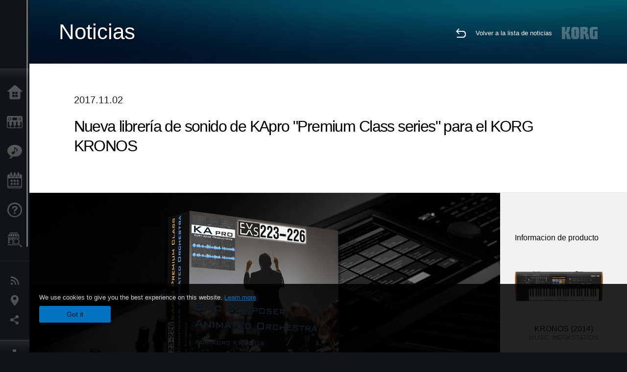

--- FILE ---
content_type: text/html; charset=UTF-8
request_url: https://www.korg.com/cl/news/2017/1102/
body_size: 76522
content:
<!DOCTYPE html>
<html lang="es">
<head>
	<meta charset="UTF-8">
	<meta name="author" content="author">
	<meta name="description" content="Nueva librería de sonido de KApro "Premium Class series" para el KORG KRONOS">
	<meta name="keywords" content="korg, kronos, sound libraries, new release, new title, KApro, librería, sonido">
<!-- www.korg.com -->
<meta property="og:title" content="Noticias | Nueva librería de sonido de KApro "Premium Class series" para el KORG KRONOS | KORG (Chile)">
<meta property="og:type" content="website">
<meta property="og:url" content="https://www.korg.com/cl/news/2017/1102/">
<meta property="og:image" content="https://cdn.korg.com/cl/news/upload/14ca2340c20170c2b9e9f0ab5a37a55d.jpg">
<meta property="og:description" content="Nueva librería de sonido de KApro "Premium Class series" para el KORG KRONOS">
<meta property="og:site_name" content="KORG Global">
<meta property="fb:app_id" content="630166093696342">
<meta name="google-site-verification" content="T_481Q4EWokHo_Ds1_c2evx3fsM5NpsZeaDNIo0jTNs" />
<link rel="alternate" hreflang="ja-jp" href="https://www.korg.com/jp/news/2017/1102/" />
<link rel="alternate" hreflang="en-us" href="https://www.korg.com/us/news/2017/1102/" />
<link rel="alternate" hreflang="en-gb" href="https://www.korg.com/uk/news/2017/1102/" />
<link rel="alternate" hreflang="en-au" href="https://www.korg.com/au/news/2017/1102/" />
<link rel="alternate" hreflang="fr-fr" href="https://www.korg.com/fr/news/2017/1102/" />
<link rel="alternate" hreflang="fr-ca" href="https://www.korg.com/cafr/news/2017/1102/" />
<link rel="alternate" hreflang="de-de" href="https://www.korg.com/de/news/2017/1102/" />
<link rel="alternate" hreflang="de-at" href="https://www.korg.com/de/news/2017/1102/" />
<link rel="alternate" hreflang="de-ch" href="https://www.korg.com/de/news/2017/1102/" />
<link rel="alternate" hreflang="es-es" href="https://www.korg.com/es/news/2017/1102/" />
<link rel="alternate" hreflang="it-it" href="https://www.korg.com/it/news/2017/1102/" />
<link rel="alternate" hreflang="tr-tr" href="https://www.korg.com/tr/news/2017/1102/" />
<link rel="alternate" hreflang="en-ar" href="https://www.korg.com/meen/news/2017/1102/" />
<link rel="alternate" hreflang="en-sa" href="https://www.korg.com/meen/news/2017/1102/" />
<link rel="alternate" hreflang="en-eg" href="https://www.korg.com/meen/news/2017/1102/" />
<link rel="alternate" hreflang="fa-ir" href="https://www.korg.com/ir/news/2017/1102/" />
<link rel="alternate" hreflang="nl-nl" href="https://www.korg.com/nl/news/2017/1102/" />
<link rel="alternate" hreflang="nl-be" href="https://www.korg.com/nl/news/2017/1102/" />
<link rel="alternate" hreflang="ro-ro" href="https://www.korg.com/ro/news/2017/1102/" />
<link rel="alternate" hreflang="en-my" href="https://www.korg.com/my/news/2017/1102/" />
<link rel="alternate" hreflang="en-se" href="https://www.korg.com/se/news/2017/1102/" />
<link rel="alternate" hreflang="en-in" href="https://www.korg.com/in/news/2017/1102/" />
<link rel="alternate" hreflang="en-ca" href="https://www.korg.com/caen/news/2017/1102/" />
<link rel="alternate" hreflang="en-sg" href="https://www.korg.com/sg/news/2017/1102/" />
<link rel="alternate" hreflang="en-nz" href="https://www.korg.com/nz/news/2017/1102/" />
<link rel="alternate" hreflang="en-za" href="https://www.korg.com/za/news/2017/1102/" />
<link rel="alternate" hreflang="en-ph" href="https://www.korg.com/ph/news/2017/1102/" />
<link rel="alternate" hreflang="en-hk" href="https://www.korg.com/hken/news/2017/1102/" />
<link rel="alternate" hreflang="en-tw" href="https://www.korg.com/tw/news/2017/1102/" />
<link rel="alternate" hreflang="es-pe" href="https://www.korg.com/pe/news/2017/1102/" />
<link rel="alternate" hreflang="es-cl" href="https://www.korg.com/cl/news/2017/1102/" />
<link rel="alternate" hreflang="es-bo" href="https://www.korg.com/bo/news/2017/1102/" />
<link rel="alternate" hreflang="es-ar" href="https://www.korg.com/ar/news/2017/1102/" />
<meta name="viewport" content="width=device-width, initial-scale=1, minimum-scale=1, maximum-scale=1, user-scalable=0">
	<title>Noticias | Nueva librería de sonido de KApro "Premium Class series" para el KORG KRONOS | KORG (Chile)</title>
	<link rel="shortcut icon" type="image/vnd.microsoft.icon" href="/global/images/favicon.ico" />
	<link rel="icon" type="image/vnd.microsoft.icon" href="/global/images/favicon.ico" />
	<link rel="apple-touch-icon" href="/global/images/apple-touch-icon.png" />
	<link rel="stylesheet" type="text/css" href="/global/css/normalize.css" media="all">
<link rel="stylesheet" type="text/css" href="/global/css/global_pc.css" media="all">
<link rel="stylesheet" type="text/css" href="/global/css/modal_pc.css" media="all">
<link rel="stylesheet" href="//use.typekit.net/dcz4ulg.css">
	<link rel="stylesheet" type="text/css" href="/global/css/news/news_pc.css" media="all"><link rel="stylesheet" type="text/css" href="/global/css/artists/artists_common.css" media="all"><link rel="stylesheet" type="text/css" href="/global/css/contents_block_mc.css" media="all">	<script src="/global/js/jquery.min.js" type="text/javascript"></script>
<script src="/global/js/setting.js" type="text/javascript"></script>
<script src="/global/js/global_pc.js" type="text/javascript"></script>
<script src="//fast.fonts.net/jsapi/66f1fc9f-f067-4243-95c4-af3b079fba0f.js"></script>
	<script src="/global/js/news/news.js" type="text/javascript"></script><script id="st-script" src="https://ws.sharethis.com/button/buttons.js"></script><script src="/global/js/contents_block_mc.js" type="text/javascript"></script><script src="/global/js/news/news_detail.js" type="text/javascript"></script>	<!--[if lt IE 9]>
	<script src="https://css3-mediaqueries-js.googlecode.com/svn/trunk/css3-mediaqueries.js"></script>
	<![endif]-->
	<script>
//	(function(i,s,o,g,r,a,m){i['GoogleAnalyticsObject']=r;i[r]=i[r]||function(){
//	(i[r].q=i[r].q||[]).push(arguments)},i[r].l=1*new Date();a=s.createElement(o),
//	m=s.getElementsByTagName(o)[0];a.async=1;a.src=g;m.parentNode.insertBefore(a,m)
//	})(window,document,'script','//www.google-analytics.com/analytics.js','ga');
	</script>

</head>
<body id="country_cl">
<span style="display: none;">0123456789</span>
	<script>
			//event tracker
			var _gaq = _gaq || [];
			//var pluginUrl = '//www.google-analytics.com/plugins/ga/inpage_linkid.js';
			//_gaq.push(['_require', 'inpage_linkid', pluginUrl]);
			_gaq.push(['_setAccount', 'UA-47362364-1']);
			_gaq.push(['_trackPageview']);
			//

//		ga('create', 'UA-47362364-1', 'korg.com');
//		ga('send', 'pageview');
	</script>
	<!-- Google Tag Manager -->
	<noscript><iframe src="//www.googletagmanager.com/ns.html?id=GTM-WVV2P7"
	height="0" width="0" style="display:none;visibility:hidden"></iframe></noscript>
	<script>(function(w,d,s,l,i){w[l]=w[l]||[];w[l].push({'gtm.start':
	new Date().getTime(),event:'gtm.js'});var f=d.getElementsByTagName(s)[0],
	j=d.createElement(s),dl=l!='dataLayer'?'&l='+l:'';j.async=true;j.src=
	'//www.googletagmanager.com/gtm.js?id='+i+dl;f.parentNode.insertBefore(j,f);
	})(window,document,'script','dataLayer','GTM-WVV2P7');</script>
	<!-- End Google Tag Manager -->
	<!--global navigation-->
	<div id="global" style="width:60px;" class="close">
		<div id="logo">
			<h1><a href="/cl/"><img src="/global/images/logo_korg.jpg" alt="KORG" width="105" height="37" /></a></h1>
		</div>
		<div id="icon_list"><img src="/global/images/icon_list.png" alt="list icon" width="25" height="20" /></div>
		<div id="icon_list_close"><img src="/global/images/icon_list_close.png" alt="list icon" width="25" height="25" /></div>
		<div id="global_inner">
			<div id="global_slidearea">
				<div id="menu">
					<ul>
						<li id="home" ><a href="/cl/">Inicio</a></li>
						<li id="products" ><a href="/cl/products/">Productos</a></li>
						
												<li id="features" >
												<a href="/cl/features/" target="_top">Caracter&iacute;sticas</a>
												</li>
						
												<li id="event" >
												<a href="/cl/events/" target="_top">Eventos</a>
												</li>
						
						<li id="support" >
							<a href="/cl/support/">Soporte</a>
						</li>
												<li id="storelocator" >
												<a href="https://www.audiomusica.com" target="_blank">Localizador de Tiendas</a>
												</li>
																	</ul>
				</div>
				<div id="modal">
					<ul>
						<li id="news"><a href="/cl/news/">Noticias</a></li>
						<!--<li id="news"><a href="#/cl/news/" id="news-link">Noticias</a></li>-->
						<!--<li id="search"><a href="#/cl/search/" id="search-link">Buscar</a></li>-->
						<li id="region"><a href="javascript:void(0); return false;" id="region-link">Ubicación</a></li>
						<li id="social_media"><a href="javascript:void(0); return false;" id="sns-link">Redes Sociales</a></li>
					</ul>
				</div>
				<div id="about">
					<ul>
						<li id="corporate" ><a href="/cl/corporate/">Acerca de KORG</a></li>
					</ul>
				</div>
			</div>
		</div>
		<div id="global_scroll" class="scrollbar">
						<div class="scrollbar-thumb"></div>
		</div>
	</div>
	<!--main contents-->
	<div id="main_contents" class="close_main_contents" country_id="152">
<!-- ##CONTENTS-START## -->
	<div id="news_result_view" class="main_view">
		<!-- ヘッダー -->
		<div id="door_header" class="header_view">
			<h2>Noticias</h2>
			<img class="header_view_bg_pc" src="/global/images/header/header_blue_pc.png" />
			<img class="header_view_bg_sp" src="/global/images/header/header_blue_sp.png" />
			<div class="header_view_icons">
				<div class="header_icons_return">
					<a href="../../"><img src="/global/images/icon_return.png"></a>
				</div>
				<div class="header_icons_link">
					<a href="../../">Volver a la lista de noticias</a>
				</div>
				<div class="header_icons_logo">
					<img src="/global/images/static_logo.png">
				</div>
				<div class="clear"></div>
			</div>
			<div class="clear"></div>
		</div>

		<div id="news_result_atricle">
			<div class="news-atricle">
				<div class="news-article-content">
					<div class="news-article-meta mb10">
					2017.11.02					</div>
					<div class="news-article-title">
						<h2>
							Nueva librería de sonido de KApro "Premium Class series" para el KORG KRONOS						</h2>
					</div>

					<ul class="news-article-tag cf">
					<li><a href="?cont=cont_2" class="news-article-tag-btn axis-r"></a></li>
<li><a href="?cate=cate_1" class="news-article-tag-btn axis-r">Sintetizadores / Teclados</a></li>
<li><a href="?prod=prod_424" class="news-article-tag-btn axis-r">KRONOS (2014)</a></li>
<li><a href="?prod=prod_741" class="news-article-tag-btn axis-r">KRONOS LS</a></li>
					</ul>
				</div>
			</div>
		</div>




		<!--contents_block ここから-->
		<div id="news_contents_block_atricle">
		<section id="contents_block">
		
<!-- TYPE O PATTERN -->
<section class="block type-o ">
<p>
<img src="https://cdn.korg.com/cl/news/upload/5f64ad6aba6d4c0b6acf4b3936534aea_pc.jpg" alt="" /></p>

</section>
<!-- END OF TYPE O PATTERN -->

<!-- TYPE S PATTERN -->
<section class="block type-s cv_white pad_t80 pad_b80">
<div class="side-margin">
<div class="container_s">


	<div>
	<p style="text-align: left;">KApro acaba de lanzar&nbsp;su librer&iacute;a de sonido&nbsp;&ldquo;Epic Composer Animated Orchestra&rdquo; dentro de la gama &quot;Premium Class Series&quot; para el KORG KRONOS. Es la librer&iacute;a mas facil&nbsp;de utilizar y hecha a medida para compositores compositores profesionales. Se compone de cuatro librer&iacute;as EX, 223, 224, 225 y 226 (no est&aacute;n disponibles por separado).</p>
<p style="text-align: left;">
<a href="https://shop.korg.com/Kronos/Promo-KApro6" target="_blank">
<u>
<strong>KApro Epic Composer Animated Orchestra&nbsp;(USD $399)</strong></u></a>
<br />EXs223 KApro Epic Composer Animated Orchestra part 1
<br />EXs224 KApro Epic Composer Animated Orchestra part 2
<br />EXs225 KApro Epic Composer Animated Orchestra part 3
<br />EXs226 KApro Epic Composer Animated Orchestra part 4
<br />
<br />Ya disponible para 
<a href="http://shop.korg.com/Kronos/Promo-KApro6">compra y descarga</a></p>	</div>

</div>
</div>
</section>
<!-- END OF TYPE S PATTERN -->
		</section>
		<!--contents_block ここまで-->

			<div id="news_result_info">


				<div class="news_info_img"><h3>Informacion de producto</h3><a href="/cl/products/synthesizers/kronos2"><img class="pickup_img" src="https://cdn.korg.com/cl/products/upload/8561a78fdf52ed2f7cf377a610c7655c.png" width="180px" /><h4>KRONOS (2014)</h4><p>MUSIC WORKSTATION</p></a><a href="/cl/products/synthesizers/kronos2_ls"><img class="pickup_img" src="https://cdn.korg.com/cl/products/upload/918cb0a437dfeb237b3e851799ce3087.png" width="180px" /><h4>KRONOS LS</h4><p>MUSIC WORKSTATION</p></a></div>

								<div class="info_block">
					<h3>Compartir</h3>
					<div class="sns_inner">
					<span class='st_sharethis_hcount' displayText='ShareThis'></span>
<span class='st_facebook_hcount' displayText='Facebook'></span>
<span class='st_pinterest_hcount' displayText='Pinterest'></span>					</div>
				</div>
			</div>
		</div>


		
		<div id="news_result_footer">
			<h4 class="pbLv1">Noticias relacionadas</h4>
			<dl>
			<dt>2026.01.22</dt><dd><a href="https://www.korg.com/products/dj/phase8/" target="_self">phase8 Acoustic Synthesizer phase8 is an organic, responsive instrument that feels alive in your hands and responds to the world around you.</a></dd><dt>2026.01.16</dt><dd><a href="https://www.korg.com/products/dj/kaoss_pad_kpv/" target="_self">KAOSS PAD V A Touch Evolution. KAOSS PAD returns with a reimagined touch interface, expanded effects, and a workflow built for modern creators.</a></dd><dt>2026.01.15</dt><dd><a href="https://www.korg.com/products/digitalpianos/liano_live/" target="_self">Liano LIVE! - Go Live Instantly With the All-in-One Piano Made for Creators</a></dd><dt>2026.01.15</dt><dd><a href="https://www.korg.com/products/tuners/metroclip/" target="_self">MetroClipーA new era of “seeing” the tempo. A metronome designed to let you focus on your performance.</a></dd><dt>2026.01.15</dt><dd><a href="/cl/news/2026/0115/" target="_self">A new world of classic and modern filter design. KORG Collection - Filter Ark is now available! Limited Time Sale.</a></dd><dt>2026.01.15</dt><dd><a href="https://www.korg.com/products/computergear/microaudio/" target="_self">microAUDIO 22 / 722  Compact Design Meets Studio Clarity. An essential audio interface and an audio interface with KORG's legendary analogue filter.</a></dd><dt>2025.12.17</dt><dd><a href="/cl/news/2025/1217/" target="_self">KORG iWAVESTATION - The latest update featuring AUv3 support is now available! Limited Time Sale.</a></dd><dt>2025.12.02</dt><dd><a href="/cl/news/2025/1202/" target="_self">Voice Of Rapture: A New Sound Expansion Library for KORG Module is Now Available. Cyber Monday Sale!</a></dd><dt>2025.11.13</dt><dd><a href="https://www.korg.com/products/digitalpianos/poetry_m/" target="_self">Poetry Magnifique - A Tribute to Chopin’s Beloved Sound</a></dd><dt>2025.11.13</dt><dd><a href="http://www.korg.com/products/computergear/bm_1/" target="_self">BM-1 BLUETOOTH® MIDI INTERFACE  Smart music production, free from cables.</a></dd><dt>2025.10.28</dt><dd><a href="/cl/news/2025/1028/" target="_self">KORG Collection 6 - The ultimate synthesizer suite, three newly added legendary instruments are now available. Limited time sale!</a></dd><dt>2025.10.24</dt><dd><a href="/cl/news/2025/1024/" target="_self">KRONOS/NAUTILUS Sound Libraries: New libraries from all developers</a></dd><dt>2025.09.22</dt><dd><a href="/cl/news/2025/0918/" target="_self">M1 Le V2 is now available with a Refined design and support for the latest OS. M1 V2 upgrade campaign!</a></dd><dt>2025.07.17</dt><dd><a href="https://www.korg.com/products/digitalpianos/e1_air/" target="_self">E1 Air - Beauty in Sound and Form</a></dd><dt>2025.07.08</dt><dd><a href="/cl/news/2025/0708/" target="_self">M1 Best Selection: A New Sound Expansion Library for KORG Module is now available. Summer Sale!</a></dd><dt>2025.06.26</dt><dd><a href="/cl/news/2025/0626/" target="_self">Make music a fun game-like experience. KORG Gadget for PlayStation now available!</a></dd><dt>2025.06.19</dt><dd><a href="https://www.korg.com/products/digitalpianos/b2_plus/" target="_self">B2+ - Start Your Piano Journey. Easily and Authentically.</a></dd><dt>2025.04.17</dt><dd><a href="/cl/news/2025/0417/" target="_self">"Shoulder Pads": A New Expansion Sound Pack for KORG Module and opsix. Spring Sale!</a></dd><dt>2025.04.11</dt><dd><a href="/cl/news/2025/0402/" target="_self">Presentamos los Soundpacks y la aplicación Librarian de microKORG2. Ofertas de primavera con hasta un 50 % de descuento.</a></dd><dt>2025.02.26</dt><dd><a href="/cl/news/2025/0226/" target="_self">Keystage Gains NKS Compatibility and Komplete 15 Select Bundle</a></dd><dt>2025.02.06</dt><dd><a href="/cl/news/2025/0206/" target="_self">Future Synths: A New Sound Expansion Pack for KORG Module is Now Available!</a></dd><dt>2025.01.17</dt><dd><a href="https://www.korg.com/products/audio/handytraxx_1bit/" target="_self">handytraxx 1bit - The Ultimate Vinyl Experience: High-Quality Playback and 1bit Recording</a></dd><dt>2025.01.17</dt><dd><a href="https://www.korg.com/products/audio/handytraxx_tube/" target="_self">handytraxx tube - Bringing the analog record experience closer to you.</a></dd><dt>2025.01.17</dt><dd><a href="https://www.korg.com/products/audio/handytraxx_tube_j/" target="_self">handytraxx tube J - Introducing a Premium Hi-Fi Experience: handytraxx tube J with the JICO Clipper MM Cartridge</a></dd><dt>2025.01.17</dt><dd><a href="https://www.korg.com/products/tuners/pitchblack_x_crbl/" target="_self">Pitchblack X CR/BL - Precision Meets Style, Pitchblack X in Vibrant New Colors!</a></dd><dt>2025.01.17</dt><dd><a href="https://www.korg.com/products/dj/handytraxx_play/" target="_self">handytraxx play - Portable vinyl performance, perfected.</a></dd><dt>2025.01.16</dt><dd><a href="https://www.korg.com/products/synthesizers/multipoly_module/" target="_self">multi/poly module - Amazing analog sounds that only digital can provide.</a></dd><dt>2025.01.16</dt><dd><a href="https://www.korg.com/products/software/multipoly_native/" target="_self">multi/poly native - Amazing analog sounds that only digital can provide  - now in your DAW.</a></dd><dt>2025.01.16</dt><dd><a href="https://www.korg.com/products/synthesizers/minikorg_700sm/" target="_self">miniKORG 700Sm - Thick bass, powerful leads - rich analog sounds at your fingertips.</a></dd><dt>2025.01.16</dt><dd><a href="https://www.korg.com/products/synthesizers/fisa_suprema_c/" target="_blank">FISA SUPREMA C - The magic of FISA SUPREMA, the world’s most powerful digital accordion, now in a lighter and more compact format.</a></dd><dt>2025.01.16</dt><dd><a href="https://www.korg.com/products/synthesizers/kronos3/" target="_self">KRONOS - The Ultimate Stage Icon Returns</a></dd><dt>2024.12.16</dt><dd><a href="/cl/news/2024/1216/" target="_self">NAUTILUS/KRONOS Sound Libraries: New/Update libraries from KORG and Kelfar Technologies</a></dd><dt>2024.12.10</dt><dd><a href="/cl/news/2024/1210/" target="_self">Timberveil Chord: A special piano library, rich with the warmth and depth of wood for KORG Module is Now Available. Holiday Sale!</a></dd><dt>2024.12.04</dt><dd><a href="/cl/news/2024/1204/" target="_self">New opsix soundpack - “Retro Game Resonance”. Holiday Sale Now On!</a></dd><dt>2024.12.03</dt><dd><a href="/cl/news/2024/1203/" target="_self">Introducing microKORG2 soundpacks! Holiday Sale.</a></dd><dt>2024.11.14</dt><dd><a href="https://www.korg.com/products/digitalpianos/pianorec" target="_self">PianoRec - Effortless High-Quality Recording on Your Smartphone</a></dd><dt>2024.10.24</dt><dd><a href="https://www.korg.com/products/synthesizers/multipoly/" target="_self">multi/poly - Amazing analog sounds that only digital can provide</a></dd><dt>2024.10.08</dt><dd><a href="/cl/news/2024/1008/" target="_self">NAUTILUS/KRONOS Sound Libraries: A new library from KORG</a></dd><dt>2024.10.03</dt><dd><a href="/cl/news/2024/1003/" target="_self">KORG Module with the new sound pack "Space Western" and added new features ideal for performance now available! Limited Time Sale.</a></dd><dt>2024.09.26</dt><dd><a href="https://www.korg.com/products/drums/mps10/v2.php" target="_self">Unlock Your Drum Performance Potential with the MPS-10 System Ver.2</a></dd><dt>2024.09.05</dt><dd><a href="/cl/news/2024/0905/" target="_self">KORG Collection 5 is now available via Splice’s Rent-To-Own! Available at only $15.99 per month.</a></dd><dt>2024.09.03</dt><dd><a href="http://www.korg.com/products/synthesizers/fisa_suprema/" target="_self">FISA SUPREMA - Passion, Craftsmanship and Cutting-edge Innovation</a></dd><dt>2024.08.06</dt><dd><a href="/cl/news/2024/0806/" target="_self">minilogue bass – minilogue Sound Packs Vol.8</a></dd><dt>2024.07.19</dt><dd><a href="/cl/news/2024/0719/" target="_self">KORG Collection 5 - The software collection for the ages now with three legendary instruments added. Limited Time Sale!</a></dd><dt>2024.07.18</dt><dd><a href="https://www.korg.com/products/synthesizers/pa5x_oriental/" target="_self">Pa5X Oriental - Elevate Your Music with Extraordinary Middle Eastern Sounds and Rhythms - Listen and Believe!</a></dd><dt>2024.07.04</dt><dd><a href="/cl/news/2024/0704/" target="_self">NAUTILUS/KRONOS Sound Libraries: New libraries from KORG and Kelfar Technologies</a></dd><dt>2024.07.03</dt><dd><a href="https://www.korg.com/products/synthesizers/pa5x/newos_3.php" target="_self">Pa5X - System Updater v1.3.0. is now available!</a></dd><dt>2024.07.01</dt><dd><a href="https://www.korg.com/products/accessories/pc_400pb/" target="_self">PC-400PB - Poetry dedicated piano chair.</a></dd><dt>2024.06.20</dt><dd><a href="https://www.korg.com/products/synthesizers/nautilus_at_gray/" target="_self">NAUTILUS AT Gray - Same powerful workstation, fresh new look!</a></dd><dt>2024.05.23</dt><dd><a href="/cl/news/2024/0523/" target="_self">KORG Gadget 3 latest update is now available, featuring new packs for genre select and support with NKS and AAX. Limited Time Sale!</a></dd><dt>2024.05.14</dt><dd><a href="https://www.korg.com/products/synthesizers/minilogue_xd_inverted/" target="_self">Flip your sound with the new minilogue xd inverted</a></dd><dt>2024.05.14</dt><dd><a href="http://www.korg.com/products/tuners/st1k/" target="_self">The New Standard in Tuners for Analog and Modular Synthesizers</a></dd><dt>2024.05.09</dt><dd><a href="/cl/news/2024/0509/" target="_self">Make Music in Virtual Reality with the Full Release of KORG Gadget VR, a Futuristic Music Production Studio Space. Available Now!</a></dd><dt>2024.04.25</dt><dd><a href="https://www.korg.com/kaoss_replay/" target="_self">KAOSS REPLAY Version 2 now available</a></dd><dt>2024.04.04</dt><dd><a href="/cl/news/2024/0404/" target="_self">KORG iM1: The long-awaited latest update with iPhone and AUv3 support is now available! Spring Sale.</a></dd><dt>2024.04.03</dt><dd><a href="/cl/news/2024/0403/" target="_self">New Soundpacks release for wavestate, opsix - on sale for 50% off! </a></dd><dt>2024.04.02</dt><dd><a href="/cl/news/2024/0402/" target="_self">OASYS Piano: A New Sound Expansion Library for KORG Module is Now Available. Spring Sale!</a></dd><dt>2024.01.19</dt><dd><a href="http://www.korg.com/products/synthesizers/nts_1_mk2/" target="_self">NTS-1 digital kit mkII - Build it, tweak it, connect it; a world of synthesis at your fingertips!</a></dd><dt>2024.01.19</dt><dd><a href="https://www.korg.com/products/synthesizers/wavestate_module/" target="_self">wavestate module - A new modular model that makes a big difference in the music production environment</a></dd><dt>2024.01.19</dt><dd><a href="https://www.korg.com/products/synthesizers/opsix_module/" target="_self">opsix module - A new modular model that revolutionizes the music production environment</a></dd><dt>2024.01.19</dt><dd><a href="https://www.korg.com/products/synthesizers/modwave_module/" target="_self">modwave module - A new modular model that stimulates the music production environment with its extreme sound</a></dd><dt>2024.01.19</dt><dd><a href="https://www.korg.com/products/synthesizers/opsix_mk2/" target="_self">opsix mk II - A Full-Spectrum Sound Experience</a></dd><dt>2024.01.19</dt><dd><a href="http://www.korg.com/products/dj/nts_3/" target="_self">NTS-3 kaoss pad kit - Build your KAOSS</a></dd><dt>2024.01.18</dt><dd><a href="https://www.korg.com/products/synthesizers/grandstage_x/" target="_self">Grandstage X - Striking New Look, Inspiring New Sounds, Completely Redesigned Stage Piano</a></dd><dt>2024.01.18</dt><dd><a href="https://www.korg.com/products/synthesizers/kingkorg_neo/" target="_self">KingKORG NEO - Ultra-realistic Virtual Analogue sounds. Performance power, larger-than-life sounds</a></dd><dt>2024.01.18</dt><dd><a href="https://www.korg.com/products/synthesizers/microkorg2/" target="_self">microKORG - A new origin.</a></dd><dt>2024.01.18</dt><dd><a href="https://www.korg.com/products/synthesizers/microkorg2_bkwh/" target="_self">microKORG MBK/MWH - Celebrating the new microKORG with two color variations</a></dd><dt>2024.01.18</dt><dd><a href="https://www.korg.com/products/accessories/pa_as_mk2/" target="_self">PaAS MK2 – the Pa-series Amplification System for Pa5X, Pa4X and Pa3X</a></dd><dt>2024.01.17</dt><dd><a href="https://www.korg.com/products/digitalpianos/poetry/" target="_self">Poetry - The Piano For Lovers of Chopin</a></dd><dt>2024.01.17</dt><dd><a href="https://www.korg.com/products/tuners/cm_400/" target="_self">CM-400 - the ideal clip-on tuner microphone that attaches directly to your instrument</a></dd><dt>2024.01.17</dt><dd><a href="https://www.korg.com/products/tuners/tm_70t/" target="_self">Complete functionality in a compact body. The TM-70T, the long-awaited tuner and metronome combo is here.</a></dd><dt>2024.01.17</dt><dd><a href="http://www.korg.com/us/products/drums/kr_11/" target="_self">KR-11 - Compact and simple, the Rhythm Box is a fun way to practice and play anywhere, anytime.</a></dd><dt>2024.01.11</dt><dd><a href="/cl/news/2024/0111/" target="_self">More Powerful Than Ever, Quickly Turn Your Ideas Into Music - KORG Gadget 3 is now available!</a></dd><dt>2023.12.15</dt><dd><a href="/cl/news/2023/1215/" target="_self">NAUTILUS/KRONOS Sound Libraries: New/Update libraries from KORG and Kelfar Technologies</a></dd><dt>2023.11.22</dt><dd><a href="/cl/news/2023/1122/" target="_self">"Dreampop": A New Expansion Sound Pack for KORG Module. Black Friday Sale!</a></dd><dt>2023.11.09</dt><dd><a href="https://www.korg.com/kaoss_replay/" target="_self">KAOSS Replay - The flagship KAOSS is here</a></dd><dt>2023.11.08</dt><dd><a href="https://www.korg.com/mps10/" target="_self">MPS-10 - Redefine the beat: your control, your performance.</a></dd><dt>2023.10.25</dt><dd><a href="https://www.korg.com/products/synthesizers/modwave_mk2/" target="_self">modwave mk II - now with almost double the polyphony, expanded free-running LFOs, and more!</a></dd><dt>2023.10.25</dt><dd><a href="https://www.korg.com/keystage/" target="_self">Keystage: Creative inspiration meets expressive innovation Experience MIDI 2.0 Unleashed - the ultimate Poly Aftertouch Controller</a></dd><dt>2023.10.13</dt><dd><a href="/cl/news/2023/1013/" target="_self">KApro Iconic Suite "London Symphonic Orchestra": A New Sound Expansion Library for KORG Module is Now Available. Introductory Sale!</a></dd><dt>2023.10.12</dt><dd><a href="/cl/news/2023/1012/" target="_self">NAUTILUS/KRONOS Sound Libraries: New/Update libraries from KORG and Kelfar Technologies</a></dd><dt>2023.07.20</dt><dd><a href="/cl/news/2023/0720/" target="_self">Introducing "70's Earthy EP" and "Hyperpop" for KORG Module. Special Introductory Sale. </a></dd><dt>2023.07.14</dt><dd><a href="https://www.korg.com/products/synthesizers/nautilus_at/" target="_self">NAUTILUS AT - Powering new heights of musical expression</a></dd><dt>2023.07.13</dt><dd><a href="/cl/news/2023/0713/" target="_self">Introducing wavestate soundpacks! And special sale! </a></dd><dt>2023.07.07</dt><dd><a href="/cl/news/2023/0707/" target="_self">KORG Gadget VR - Make Music in VR. A Future Music Production Studio in VR space.</a></dd><dt>2023.07.07</dt><dd><a href="http://sequenzmusicgear.com/products/lineup2/#mp-large-msg" target="_self">SEQUENZ MP-LARGE-MSG - Multi-purpose carrying case for mid-sized gear.</a></dd><dt>2023.06.27</dt><dd><a href="https://www.korg.com/products/synthesizers/opsix_se/" target="_self">opsix SE - The Ultimate Union of Power and Performance.</a></dd><dt>2023.06.27</dt><dd><a href="https://www.korg.com/products/synthesizers/opsix_se_platinum/" target="_self">opsix SE Platinum - Special limited edition of opsix SE.</a></dd><dt>2023.06.23</dt><dd><a href="/cl/news/2023/0623/" target="_self">NAUTILUS/KRONOS Sound Libraries: New libraries from KORG and Sounds of Planet</a></dd><dt>2023.06.20</dt><dd><a href="https://www.korg.com/products/synthesizers/wavestate_mk2/" target="_self">wavestate mk II - Legendary synthesis, radically re-imagined. Extended polyphony, extended possibilities.</a></dd><dt>2023.06.20</dt><dd><a href="https://www.korg.com/products/synthesizers/wavestate_se/" target="_self">wavestate SE - Organic, inspirational, and mind-blowingly powerful.</a></dd><dt>2023.06.20</dt><dd><a href="https://www.korg.com/products/synthesizers/wavestate_se_platinum/" target="_self">wavestate SE Platinum - Special limited edition of wavestate SE.</a></dd><dt>2023.06.16</dt><dd><a href="https://www.korg.com/products/dj/nts_2/index.php" target="_self">NTS-2 oscilloscope kit - The modern musician's multi-tool</a></dd><dt>2023.05.25</dt><dd><a href="/cl/news/2023/0525/" target="_self">"Intense Bass": A New Expansion Sound Pack for KORG Module. Special Introductory Sale - Limited Time Only!</a></dd><dt>2023.05.09</dt><dd><a href="https://www.korg.com/products/synthesizers/microkorg_crystal/" target="_self">microKORG Crystal - Un radiante homenaje a dos décadas de legado microKORG</a></dd><dt>2023.03.31</dt><dd><a href="/cl/news/2023/0331/" target="_self">NAUTILUS/KRONOS Sound Libraries: New/Update libraries from A2D, KORG, KApro, Kelfar and Kid Nepro</a></dd><dt>2023.03.23</dt><dd><a href="https://www.korg.com/products/digitalpianos/liano/#colors" target="_self">Liano - Aporta más diversión al piano con cinco nuevos y llamativos colores, cada uno con su encanto especial.</a></dd><dt>2023.02.10</dt><dd><a href="/cl/news/2023/0210/" target="_self">KORG Collection 4 is now available via Splice’s Rent-To-Own! Available at only $15.99 per month.</a></dd><dt>2022.12.20</dt><dd><a href="/cl/news/2022/1220/" target="_self">Releasing 8 New opsix soundpacks! And a special Holiday Sale!</a></dd><dt>2022.12.08</dt><dd><a href="https://www.korg.com/products/software/modwave_native/" target="_self">modwave native - Synthesis powerhouse with distinctive wavetable timbres, Kaoss Physics, and Motion Sequencing 2.0. Now available as a plug-in for Mac and Windows.</a></dd><dt>2022.12.02</dt><dd><a href="/cl/news/2022/1202/" target="_self">KApro Iconic Suite "Cinematic Brass": A New Expansion Sound Library for KORG Module -  take advantage of this Holiday Sale!</a></dd><dt>2022.11.23</dt><dd><a href="/cl/news/2022/1123/" target="_self">KORG Collection 4 - The Synthesizer Collection for the ages with 3 unique instruments added. Limited time Sale!</a></dd><dt>2022.11.10</dt><dd><a href="https://www.korg.com/products/synthesizers/minilogue_bass/" target="_self">minilogue bass - Get down. Way down.</a></dd><dt>2022.10.20</dt><dd><a href="/cl/news/2022/1020/" target="_self">"GENERAL 128" : A New Expansion Sound Library for KORG Module. Introductory Sale.</a></dd><dt>2022.09.28</dt><dd><a href="/cl/news/2022/0928/" target="_self">NAUTILUS/KRONOS Sound Libraries: 3 new libraries and 11 update libraries have been released.</a></dd><dt>2022.09.27</dt><dd><a href="/cl/news/2022/0927/" target="_self">"Manipulated Voices" : A New Expansion Sound Pack for KORG Module.</a></dd><dt>2022.09.15</dt><dd><a href="https://www.korg.com/products/digitalpianos/liano/" target="_self">Liano - Love Piano, Love Liano.</a></dd><dt>2022.09.15</dt><dd><a href="http://www.korg.com/products/drums/drumlogue/" target="_self">drumlogue - A paradigm shift in drum machines.</a></dd><dt>2022.09.15</dt><dd><a href="https://www.korg.com/pitchblack_x" target="_self">Pitchblack X - Our next-generation, pedal tuner featuring the new ULTRA BUFFER is even more powerful and easy to use.</a></dd><dt>2022.09.15</dt><dd><a href="https://www.korg.com/pitchblack_x_mini" target="_self">Pitchblack X mini - Our next-generation pedal tuner featuring the powerful new ULTRA BUFFER is even more compact and easy to use.</a></dd><dt>2022.09.15</dt><dd><a href="https://www.korg.com/pitchblack_xs" target="_self">Pitchblack XS - A new kind of pedal tuner, featuring an integrated display and footswitch.</a></dd><dt>2022.09.15</dt><dd><a href="https://www.korg.com/pitchblack_x_pro" target="_self">Pitchblack X Pro - Our new flagship rack-mounted tuner.</a></dd><dt>2022.09.08</dt><dd><a href="/cl/news/2022/0908/" target="_self">opsix native and wavestate native is now available via Splice’s Rent-To-Own!</a></dd><dt>2022.06.30</dt><dd><a href="https://www.korg.com/products/synthesizers/pa5x/" target="_self">Pa5X - Nuevos sonidos inspiradores, un nuevo e innovador flujo de trabajo, un teclado de arreglos completamente nuevo</a></dd><dt>2022.05.26</dt><dd><a href="/cl/news/2022/0526/" target="_self">"Plucks and Mallets" : A New Expansion Sound Pack with PCM for KORG Module - Hybrid is now available.</a></dd><dt>2022.04.21</dt><dd><a href="/cl/news/2022/0421/" target="_self">KApro Iconic Suite "Supreme Cello": A New Sound Expansion Library for KORG Module is Now Available. Introductory Sale!</a></dd><dt>2022.04.15</dt><dd><a href="/cl/news/2022/0415/" target="_self">NAUTILUS/KRONOS Sound Libraries: 3 new libraries and 6 update libraries have been released.</a></dd><dt>2022.04.05</dt><dd><a href="/cl/news/2022/0405/" target="_self">Introducing opsix Soundpacks!</a></dd><dt>2022.03.22</dt><dd><a href="/cl/news/2022/0322/" target="_self">wavestate native and opsix native: fully compatible, feature-complete software versions of the acclaimed hardware synths. Two week intro sale!</a></dd><dt>2022.03.01</dt><dd><a href="/cl/news/2022/0301/" target="_self">HC-61KEY, HC-76KEY, HC-88KEY - Product informations are now available.</a></dd><dt>2022.02.18</dt><dd><a href="/cl/news/2022/0218/" target="_self">KRONOS/NAUTILUS Sound Libraries: 4 new libraries and 4 update libraries have been released.</a></dd><dt>2021.12.23</dt><dd><a href="/cl/news/2021/1216/" target="_self">KORG Shop - Started sales of NAUTILUS and KRONOS Sound Libraries.</a></dd><dt>2021.12.21</dt><dd><a href="/cl/news/2021/1221/" target="_self">"mimoPop" : A New Expansion Sound Pack with PCM for KORG Module - Hybrid is now available.</a></dd><dt>2021.11.18</dt><dd><a href="/cl/news/2021/1118/" target="_self">KApro Iconic Suite "Solo Violin" : A New Sound Expansion Library for KORG Module is Now Available. Up to 50% off Black Friday Sale!</a></dd><dt>2021.09.29</dt><dd><a href="/cl/news/2021/0929/" target="_self">KRONOS Sound Libraries: 3 new libraries have been released.</a></dd><dt>2021.09.22</dt><dd><a href="/cl/news/2021/0922/" target="_self">"Halloween" : A New Expansion Sound Pack with PCM for KORG Module - Hybrid is now available.</a></dd><dt>2021.09.16</dt><dd><a href="/cl/news/2021/0916/" target="_self">New release - NAUTILUS Editor and NAUTILUS Plug-in Editor are now available!</a></dd><dt>2021.09.08</dt><dd><a href="/cl/news/2021/0908/" target="_self">KORG Software Bundle - Newly Added TuneCore</a></dd><dt>2021.09.01</dt><dd><a href="/cl/news/2021/0901/" target="_self">KORG Software Bundle - Reason Lite Bundle Ending and Switch to Reason+ Coupon</a></dd><dt>2021.08.04</dt><dd><a href="/cl/news/2021/0804/" target="_self">A special gift for miniKORG 700FS users</a></dd><dt>2021.07.29</dt><dd><a href="/cl/news/2021/0729/" target="_self">KORG Collection 3 - A Synthesizer Collection for the ages with 3 new masterpieces added. Limited time Sale!</a></dd><dt>2021.07.14</dt><dd><a href="/cl/news/2021/0714/" target="_self">Ableton lanza el nuevo "Live 11 Lite".</a></dd><dt>2021.06.30</dt><dd><a href="/cl/news/2021/0630/" target="_self">Librerías de Sonidos KRONOS: se han presentado 26 nuevas librerías</a></dd><dt>2021.06.25</dt><dd><a href="/cl/news/2021/0625/" target="_self">miniKORG 700FS Sound Librarian is now available!</a></dd><dt>2021.06.17</dt><dd><a href="/cl/news/2021/0617/" target="_self">"Tropical Pop" : A New Sound Expansion Pack for KORG Module is Now Available. Up to 50% off iOS apps Sale!</a></dd><dt>2021.05.25</dt><dd><a href="/cl/news/2021/0520/" target="_self">"Melodic Techno" : A New Sound Expansion Pack for KORG Module is now available.</a></dd><dt>2021.04.22</dt><dd><a href="/cl/news/2021/0422/" target="_self">"Neo Soul" : A New Sound Expansion Pack for KORG Module is now available.</a></dd><dt>2021.04.21</dt><dd><a href="/cl/news/2021/0421/" target="_self">KRONOS Sound Libraries - Six new libraries have been released.</a></dd><dt>2021.02.12</dt><dd><a href="/cl/news/2021/0212/" target="_self">A New Sound Expansion Pack for KORG Module : "Far North" is now available!</a></dd><dt>2021.01.18</dt><dd><a href="https://www.korg.com/products/synthesizers/arp2600_m/" target="_self">ARP 2600 M - The most iconic synth for the Modern musician</a></dd><dt>2021.01.18</dt><dd><a href="https://www.korg.com/products/accessories/st_wl/" target="_self">ST-WL - A stylish wooden keyboard stand for the SV-2, SV-1, D1.</a></dd><dt>2021.01.18</dt><dd><a href="https://www.korg.com/products/synthesizers/minikorg_700fs/" target="_self">miniKORG 700FS - Back To The Future: a limited edition authentic revival of the miniKORG 700.</a></dd><dt>2021.01.18</dt><dd><a href="https://www.korg.com/products/synthesizers/modwave/" target="_self">modwave - Synthesis powerhouse with distinctive wavetable timbres, Kaoss Physics, and Motion Sequencing 2.0.</a></dd><dt>2021.01.18</dt><dd><a href="https://www.korg.com/products/digitalpianos/lp_380/" target="_self">LP-380 - The 2021 model has a USB Type B connector.</a></dd><dt>2021.01.18</dt><dd><a href="https://www.korg.com/gm_1" target="_self">GM-1 -  Share the same tempo, enhance your sense of rhythm and move in time. An earphone-type metronome that lets you practice while moving. </a></dd><dt>2020.12.18</dt><dd><a href="/cl/news/2020/1218/" target="_self">A New Sound Expansion Pack for KORG Module : "80s Dance Pop" is now available! Up to 50% off during the Holiday Sale.</a></dd><dt>2020.11.18</dt><dd><a href="http://www.korg.com/products/dj/sq_64/" target="_self">SQ-64 POLY SEQUENCER - Step up to an unparalleled level of connectivity and control</a></dd><dt>2020.10.22</dt><dd><a href="/cl/news/2020/1022/" target="_self">KRONOS Sound Libraries: Three new libraries and one update library are released.</a></dd><dt>2020.10.13</dt><dd><a href="/cl/news/2020/1013/" target="_self">Version 4 of KORG Module is now available, with a new Hybrid Digital Synthesizer and AUv3 support. Limited Time Sale!</a></dd><dt>2020.08.19</dt><dd><a href="http://www.korg.com/products/dj/volca_sample2/" target="_blank">NEW volca sample - Now with USB and Librarian / Exclusive sample packs by Moe Shop and TORIENA Available for FREE</a></dd><dt>2020.08.19</dt><dd><a href="https://www.korg.com/products/synthesizers/krome_ex_cu/" target="_self">KROME EX COPPER - El KROME EX está ahora disponible en una edición especial limitada en color cobre.</a></dd><dt>2020.06.10</dt><dd><a href="/cl/news/2020/0610/" target="_self">A New Sound Expansion Library for KORG Module : "Monumental Choir Dreams" from KApro. Up to 50% off iOS app sale!</a></dd><dt>2020.04.16</dt><dd><a href="/cl/news/2020/041602/" target="_self">Refined and evolved design. A free update for KORG Collection 2 is now available. Limited time sale.</a></dd><dt>2020.03.17</dt><dd><a href="https://www.korg.com/products/synthesizers/kronos_ti/" target="_self">KRONOS TITANIUM - Modelo de edición limitada en una nueva combinación de colores increíblemente llamativa</a></dd><dt>2020.03.17</dt><dd><a href="http://www.korg.com/products/digitalpianos/g1_air/#wa" target="_self">G1 Air - Ahora disponible en madera blanca granulada con un tacto de alta calidad.</a></dd><dt>2020.02.28</dt><dd><a href="/cl/news/2020/0228/" target="_self">wavestate Sound Librarian is now available!</a></dd><dt>2020.02.05</dt><dd><a href="/cl/news/2020/0205/" target="_self">New KRONOS Sound Libraries: 3 new libraries from KApro, 1 new library from KARO, and 2 library updates from Kelfar</a></dd><dt>2020.01.14</dt><dd><a href="https://www.korg.com/ms_20fs/" target="_self">MS-20 FS - A new twist on the long-awaited full-size unit. The MS-20 is reborn in four limited-edition colors.</a></dd><dt>2020.01.14</dt><dd><a href="https://www.korg.com/pitchblack_mini_color/" target="_self">Pitchblack mini GR/OR/PU - Pick a tuner like you pick your sneakers. The Pitchblack mini is now available in three vivid new colors.</a></dd><dt>2020.01.14</dt><dd><a href="https://www.korg.com/pitchblack_advance_color/" target="_self">Pitchblack Advance BL/RD/WH - A lineup with three new colors, providing both beauty and durability</a></dd><dt>2020.01.14</dt><dd><a href="https://www.korg.com/rk_100s2/" target="_self">RK-100S 2 - More beautiful than ever. The long-awaited rebirth of KORG's famous keytar.</a></dd><dt>2020.01.14</dt><dd><a href="https://www.korg.com/vpt_1/" target="_self">VPT-1 - A step up in vocal lessons while keeping the pitch correct.</a></dd><dt>2020.01.10</dt><dd><a href="https://www.korg.com/arp2600_fs/" target="_self">ARP 2600 FS - Once, and for All</a></dd><dt>2020.01.09</dt><dd><a href="https://www.korg.com/ek_50_l/" target="_self">EK-50 L - Best-in-class sound and performance-ready aesthetics</a></dd><dt>2020.01.09</dt><dd><a href="https://www.korg.com/i3/" target="_self">i3 - Inspiring, Intuitive, and Instant</a></dd><dt>2020.01.08</dt><dd><a href="https://www.korg.com/sv_2/" target="_self">La Evolución de un Clásico Moderno</a></dd><dt>2020.01.08</dt><dd><a href="https://www.korg.com/xe20/" target="_self">XE20 - A digital piano with automatic accompaniment; a full concert performance experience at home.  </a></dd><dt>2020.01.08</dt><dd><a href="https://www.korg.com/xe20sp/" target="_self">XE20SP - A digital piano with automatic accompaniment; a full concert performance experience at home.  </a></dd><dt>2020.01.07</dt><dd><a href="https://www.korg.com/wavestate/" target="_self">wavestate - Síntesis legendaria, radicalmente reinventada. Orgánico, inspirador y alucinantemente poderoso.</a></dd><dt>2019.12.26</dt><dd><a href="/cl/news/2019/112202/" target="_self">The "TRITON" music workstation revived: KORG Collection - TRITON is now available! Limited Time Sale.</a></dd><dt>2019.11.15</dt><dd><a href="https://www.korg.com/g1_air/" target="_self">G1 Air - Con un sonido incomparable y una bella y expresiva experiencia de interpretación.</a></dd><dt>2019.10.08</dt><dd><a href="https://www.korg.com/minilogue_xd_pw/" target="_self">Ahora disponible en un elegante color blanco perlado de edición limitada.</a></dd><dt>2019.09.20</dt><dd><a href="/cl/news/2019/0920/" target="_self">KRONOS Sound Libraries: New pricing for KApro library.</a></dd><dt>2019.09.13</dt><dd><a href="/cl/news/2019/091302/" target="_self">Long-awaited KROSS 2 Option Libraries now available!</a></dd><dt>2019.09.06</dt><dd><a href="https://www.korg.com/pc_2_pokemon/" target="_self">Pitchclip 2 PFD/PHT/PZG/PPK - Anunciamos el afinador KORG de edición limitada que celebra los apreciados Pokémon.</a></dd><dt>2019.09.06</dt><dd><a href="https://www.korg.com/ma_2_pokemon/" target="_self">MA-2 PK/EV - KORG se ha asociado con Pokémon para ofrecerte un metrónomo KORG de edición limitada.</a></dd><dt>2019.09.05</dt><dd><a href="https://www.korg.com/kross2_88mb/" target="_self">KROSS 88 MB - El workstation “todo en uno” definitivo, con una enorme variedad de sonidos y un nuevo acabado negro mate.</a></dd><dt>2019.09.05</dt><dd><a href="https://www.korg.com/us/products/sythesizers/pa700_rd/" target="_self">Pa700 RD - A vivid red finish to light up the stage.</a></dd><dt>2019.09.04</dt><dd><a href="http://www.korg.com/products/dj/nts_1" target="_self">Nu:tekt NTS-1 digital kit - Móntalo, modifícalo, conéctalo: ¡todo un mundo de síntesis en tus manos!</a></dd><dt>2019.08.01</dt><dd><a href="/cl/news/2019/0801/" target="_self">KRONOS Sound Libraries - New pricing for Kelfar libraries.</a></dd><dt>2019.07.18</dt><dd><a href="/cl/news/2019/071802/" target="_self">Librerías KRONOS - Lanzamiento de tres nuevas librerías, un nuevo pack bundle, 11 librerías actualizadas y una librería gratis.</a></dd><dt>2019.07.18</dt><dd><a href="https://www.korg.com/products/tuners/pitchclip2_plus/" target="_self">Un afinador de pinza que hace que afinar sea un hábito diario</a></dd><dt>2019.06.21</dt><dd><a href="https://www.korg.com/b2/" target="_self">B2 - A piano for new beginnings.  Packed with features for beginners through experts.</a></dd><dt>2019.06.21</dt><dd><a href="https://www.korg.com/b2sp/" target="_self">B2SP - A full piano setup for home or classroom. B2SP comes with everything a pianist needs.</a></dd><dt>2019.06.21</dt><dd><a href="https://www.korg.com/b2n/" target="_self">B2N - A piano for new beginnings. B2N brings a light touch keyboard to the grand piano experience.</a></dd><dt>2019.06.21</dt><dd><a href="https://www.sequenzmusicgear.com/products/lineup2/#sc-b2n" target="_self">SEQUENZ SC-B2N - Soft case for B2N</a></dd><dt>2019.06.21</dt><dd><a href="https://www.korg.com/d1/#wh/" target="_self">D1 WH - Stand out on any stage with the D1 in an elegant white.</a></dd><dt>2019.05.31</dt><dd><a href="/cl/news/2019/0531/" target="_self">Librerías de sonidos KRONOS: Nuevo precio de la librería KApro.</a></dd><dt>2019.05.24</dt><dd><a href="/cl/news/2019/0524/" target="_self">KRONOS Sound Libraries: New pricing for KARO libraries.</a></dd><dt>2019.05.09</dt><dd><a href="/cl/news/2019/0509/" target="_self">KORG Software Bundle: Expansion of bundled products and extension of the free trial period for Skoove premium plan.</a></dd><dt>2019.05.09</dt><dd><a href="https://www.korg.com/products/synthesizers/minilogue_xd_module/" target="_self">minilogue xd module - El esperado módulo de sobremesa del sintetizador analógico KORG de nueva generación</a></dd><dt>2019.05.09</dt><dd><a href="https://www.korg.com/products/dj/volca_nubass/" target="_self">volca nubass - Un potente sintetizador de bajos con una fuente de sonido basada en un oscilador de válvula de vacío. </a></dd><dt>2019.05.09</dt><dd><a href="https://sequenzmusicgear.com/en/products/volca_rack/" target="_blank">SEQUENZ volca rack - Rack up those volcas. volca racks are all about “volcanomics” </a></dd><dt>2019.04.24</dt><dd><a href="https://www.korg.com/products/tuners/minipitch/" target="_self">MiniPitch - MiniPitch, a compact ukulele tuner. Three color variations.</a></dd><dt>2019.04.24</dt><dd><a href="https://www.korg.com/products/tuners/pitchclip2/#cp" target="_self">Pitch clip 2 CP - The Pitchclip 2 in eight fashionable colors.</a></dd><dt>2019.04.24</dt><dd><a href="https://www.korg.com/products/tuners/tm_60/#rd" target="_self">TM-60 RD - Now in a deep red color.</a></dd><dt>2019.03.05</dt><dd><a href="/cl/news/2019/0305/" target="_self">New KRONOS Sound Libraries: two new libraries from KORG, two new libraries from KApro, and one new library and two new bundle packages from Kid Nepro.</a></dd><dt>2019.02.28</dt><dd><a href="/cl/news/2019/0228/" target="_self">Evolve to the next generation with the best music production software & plugins - "KORG Gadget 2" is now available! Limited Time Sale.</a></dd><dt>2019.01.24</dt><dd><a href="/cl/news/2019/0124/" target="_self">¡KORG anuncia nuevos productos en el Winter NAMM 2019!</a></dd><dt>2019.01.18</dt><dd><a href="/cl/news/2019/0118/" target="_self">With long-awaited Windows plugin compatibility, KORG Gadget 2 becomes the superior all in one music production software!</a></dd><dt>2019.01.17</dt><dd><a href="https://www.korg.com/products/synthesizers/kross2/#se" target="_self">KROSS Special Edition - Cuatro nuevos modelos en colores neón de KORG KROSS</a></dd><dt>2019.01.16</dt><dd><a href="https://www.korg.com/products/synthesizers/krome_ex/" target="_self">KROME EX - Un sintetizador evolucionado con un enfoque en "FUTURE BASICS"</a></dd><dt>2019.01.16</dt><dd><a href="https://www.korg.com/products/synthesizers/kronos2/#se" target="_self">KRONOS Special Edition - Incluyendo el nuevo Italian Grand Piano, este KRONOS especial cuenta con una atractiva terminación gradual en rojo</a></dd><dt>2019.01.15</dt><dd><a href="https://www.korg.com/products/synthesizers/minilogue_xd/" target="_self">minilogue xd - Un evolucionado sintetizador analógico de última generación con un enorme potencial para el diseño sonoro e interpretación.</a></dd><dt>2019.01.15</dt><dd><a href="https://www.korg.com/products/dj/volca_modular/" target="_self">volca modular - Un sintetizador analógico semi-modular que hace que la síntesis modular sea más accesible y fácil de comprender que nunca.</a></dd><dt>2019.01.15</dt><dd><a href="https://www.korg.com/products/dj/volca_drum/" target="_self">volca drum - Bienvenido a un mundo infinitamente creciente de diseño sonoro. A volca kick y beats se les une un tercer y singular sinte rítmico de la serie volca.</a></dd><dt>2018.11.29</dt><dd><a href="/cl/news/2018/1129/" target="_self">KORG ELECTRIBE Wave version 2 tutorial video now available!</a></dd><dt>2018.11.22</dt><dd><a href="/cl/news/2018/1122/" target="_self">KORG ELECTRIBE Wave has undergone a major update. The latest version 2 is now available providing sample import and compatibility with Ableton Live Project. Limited time sale now on!</a></dd><dt>2018.11.15</dt><dd><a href="https://www.korg.com/products/digitalpianos/c1_air/#wa" target="_self">The popular C1 Air Digital Piano is now available in a brand new and stylish “White Ash” finish.</a></dd><dt>2018.11.15</dt><dd><a href="https://www.korg.com/products/tuners/pc_0/" target="_self">PC-0 - Simple, convenient clip-on style tuner</a></dd><dt>2018.11.09</dt><dd><a href="/cl/news/2018/1109/" target="_self">“SEGA” & “TAITO” gadgets will be released in KORG Gadget for Nintendo Switch in Spring of 2019!</a></dd><dt>2018.10.17</dt><dd><a href="/cl/news/2018/1017/" target="_self">KRONOS Sound Libraries: New pricing for KApro libraries.</a></dd><dt>2018.10.16</dt><dd><a href="/cl/news/2018/1016/" target="_self">A new deluxe concert piano from the SYNTHOGY Ivory II series. KORG Module version 2.7 - now available! Flash sale until Oct. 30.</a></dd><dt>2018.10.03</dt><dd><a href="/cl/news/2018/1003/" target="_self">Ableton presenta el nuevo “Live 10 Lite”.</a></dd><dt>2018.10.01</dt><dd><a href="/cl/news/2018/1001/" target="_self">Now available for iPhone! KORG ELECTRIBE Wave has been updated to the latest version 1.1 for both iPad and iPhone.   Sale extended by popular demand.</a></dd><dt>2018.09.20</dt><dd><a href="/cl/news/2018/0920/" target="_self">​KORG Gadget for Nintendo Switch Supports Single Joy-Con™ Play in new version 1.2 update!</a></dd><dt>2018.09.10</dt><dd><a href="https://www.korg.com/rimpitch_c2/" target="_self">A reliable tuner that you attach to the sound hole of your instrument.  The Rimpitch-C2, a tuner designed specifically for acoustic guitar.</a></dd><dt>2018.09.10</dt><dd><a href="https://www.korg.com/ma_2/" target="_self">Now even easier to see and hear.  The MA-2 is the new must-have metronome for orchestral instruments.</a></dd><dt>2018.09.10</dt><dd><a href="https://www.korg.com/kdm_3_wdbk/" target="_self">A classic design with the functionality that you expect from a digital unit.  Make every day practicing more enjoyable with the KDM-3.</a></dd><dt>2018.09.10</dt><dd><a href="https://www.korg.com/products/computergear/nano2_color/" target="_self">Presentamos nuevos colores en edición limitada para conmemorar los diez años de la serie nano de KORG</a></dd><dt>2018.09.10</dt><dd><a href="https://www.korg.com/products/synthesizers/ek_50/" target="_self">The keyboard that helps you play</a></dd><dt>2018.08.27</dt><dd><a href="/cl/news/2018/0827/" target="_self">La próxima evolución en software musical. Lo último en producción de música dance: KORG ELECTRIBE WAVE ya está disponible. ¡Oferta disponible por tiempo limitado!</a></dd><dt>2018.08.09</dt><dd><a href="/cl/news/2018/0809/" target="_self">KORG Gadget for Mac has been updated and features a new plugin: Stockholm by Reason. Sale extended by popular demand!</a></dd><dt>2018.07.18</dt><dd><a href="/cl/news/2018/0718/" target="_self">New Bonus styles for the Pa4X, Pa1000, and Pa700 are now available!</a></dd><dt>2018.07.11</dt><dd><a href="/cl/news/2018/0711/" target="_self">KORG Gadget for iOS / Mac collaboration with Propellerhead Reason. The new version of KORG Gadget adds a new gadget and is available now! Limited Time Sale.</a></dd><dt>2018.06.28</dt><dd><a href="https://www.korg.com/products/tuners/pitchclip2/" target="_self">Visibilidad y precisión mejoradas - Pitchclip 2 ya está disponible!</a></dd><dt>2018.06.28</dt><dd><a href="https://www.korg.com/products/tuners/cm_300/" target="_self">Ofrece la máxima precisión de afinación - CM-300 ya está disponible!</a></dd><dt>2018.06.28</dt><dd><a href="/cl/news/2018/0628/" target="_self">The newest version KORG Gadget for Nintendo Switch has been released.</a></dd><dt>2018.06.26</dt><dd><a href="/cl/news/2018/0626/" target="_self">Nuevas Librerías de Sonido para KRONOS: una nueva librería de Sounds of Planet y una nueva librería de KApro.</a></dd><dt>2018.05.25</dt><dd><a href="/cl/news/2018/0525/" target="_self">Nueva librería de sonido para KROME: House Essentials (colaboración con SampleMagic)</a></dd><dt>2018.05.18</dt><dd><a href="/cl/news/2018/0518/" target="_self">Nuevas librerías de sonido para KRONOS: una nueva librería y 4 nuevos packs de Kelfar, 2 librerías actualizadas de Purgatory Creek y nuevos precios para las librerías de Irish Acts.</a></dd><dt>2018.05.10</dt><dd><a href="http://www.korg.com/products/synthesizers/kross2/#wh" target="_self">New KROSS 2-61 pure white limited edition</a></dd><dt>2018.04.27</dt><dd><a href="/cl/news/2018/042703/" target="_self">prologue SDK: Information update</a></dd><dt>2018.04.26</dt><dd><a href="/cl/news/2018/0426/" target="_self">Play Games. Make Music. A Music Creation Studio That Feels Like a Game. Finally, KORG Gadget for Nintendo Switch goes on sale!</a></dd><dt>2018.04.19</dt><dd><a href="/cl/news/2018/0419/" target="_self">A Music Creation Studio that Feels Like a Game! The KORG Gadget for Nintendo Switch will go on sale on April 26th.</a></dd><dt>2018.04.01</dt><dd><a href="/cl/news/2018/0401/" target="_self">¿El popular juego de mesa Monopoly como sintetizador? La nueva actualización de KORG iMono/Poly te ofrece la colaboración que no te esperabas.</a></dd><dt>2018.02.27</dt><dd><a href="/cl/news/2018/0227/" target="_self">Oferta de iAudioGate para iPhone prolongada</a></dd><dt>2018.02.20</dt><dd><a href="/cl/news/2018/022002/" target="_self">iAudioGate para iPhone versión 4.0.0 ya está disponible!</a></dd><dt>2018.02.09</dt><dd><a href="/cl/news/2018/0209/" target="_self">iAudioGate para iPhone: versión 4.0, disponible el 20 de Febrero. - soporta “PrimeSeat” reproducción streaming en alta definición.</a></dd><dt>2018.02.01</dt><dd><a href="/cl/news/2018/0201/" target="_self">La tán esperada actualización dando soporte AAX a la KORG Collection está aquí por fin!</a></dd><dt>2018.02.01</dt><dd><a href="/cl/news/2018/020102/" target="_self">Latest update release adds three sound libraries from SCARBEE and KApro to the KORG Module! Limited time sale.</a></dd><dt>2018.01.30</dt><dd><a href="/cl/news/2018/0130/" target="_self">Nuevas librerías para KRONOS: una librería nueva y otra actualizada de KApro, y un nuevo bundle pack de Kid Nepro.</a></dd><dt>2018.01.26</dt><dd><a href="http://www.korg.com/cl/products/synthesizers/prologue/sdk.php" target="_self">información para el prologue SDK ha sido añadida a la página de producto del prologue</a></dd><dt>2017.12.22</dt><dd><a href="/cl/news/2017/1222/" target="_self">A Synthesizer Collection Completely Reconstructed in Software: KORG Collection is now available! Limited time sale.</a></dd><dt>2017.12.15</dt><dd><a href="/cl/news/2017/1215/" target="_self">Nuevas librerías de sonido para KRONOS: Nueve nuevas librerías y un pack de KApro, Kid Nepro, Soundiron y Q Up Arts.</a></dd><dt>2017.12.01</dt><dd><a href="http://korg.com/cl/products/tuners/tm_60/" target="_self">TM-60 - A new, larger screen shows the tuner and metronome functions　simultaneously. The TM-60 — a must-have item for practicing.</a></dd><dt>2017.12.01</dt><dd><a href="http://www.korg.com/cl/products/synthesizers/minilogue/#pg" target="_self">minilogue PG - This new minilogue has a unique polished gray color that reflects beautifully in various lighting, ranging from silver, to dark gray, to black. </a></dd><dt>2017.12.01</dt><dd><a href="http://korg.com/cl/products/tuners/tm_60c/" target="_self">TM-60C - A set consisting of the TM-60 combo tuner/metronome that's packaged with the convenient CM-200 contact mic - the perfect partner for your daily instrumental practice.</a></dd><dt>2017.11.15</dt><dd><a href="/cl/news/2017/1115/" target="_self">Gran actualización para KORG Gadget para Mac / iOS. La nueva versión incluye tres nuevos gadgets y el tan esperado soporte para NKS!</a></dd><dt>2017.11.02</dt><dd><a href="/cl/news/2017/1102/" target="_self">Nueva librería de sonido de KApro "Premium Class series" para el KORG KRONOS</a></dd><dt>2017.10.11</dt><dd><a href="/cl/news/2017/1011/" target="_self">KRONOS Librerías de Sonido – 8 nuevas librerías de KApro, Soundiron, Purgatory Creek Soundware y Kelfar Technologies</a></dd><dt>2017.08.23</dt><dd><a href="/cl/news/2017/0823/" target="_self">Reviving a classic KORG analog synthesizer: KORG iMono/Poly is now available! And KORG Gadget also works with iMono/Poly - Montpellier.</a></dd><dt>2017.08.08</dt><dd><a href="/cl/news/2017/0808/" target="_self">New KRONOS Sound Libraries from KApro, Kelfar, and Kid Nepro</a></dd><dt>2017.08.01</dt><dd><a href="/cl/news/2017/080102/" target="_self">iAudioGate for iPhone: version 3.5 is now available! - create your own playlists, display lyrics, improved stability and ease of use-</a></dd><dt>2017.07.20</dt><dd><a href="/cl/news/2017/072002/" target="_self">¡KORG Gadget para Mac / iOS ha sido actualizado con nuevos sonidos preset que puedes usar YA!</a></dd><dt>2017.07.10</dt><dd><a href="/cl/news/2017/0710/" target="_self">Control TRAKTOR with nanoKONTROL Studio! Mapping data with optimal settings for TRAKTOR are now available. </a></dd><dt>2017.06.20</dt><dd><a href="/cl/news/2017/0620/" target="_self">Nuevas Librerías de Sonido para KRONOS: cuatro nuevas librerías de Q Up Arts, una nueva librería de KApro.</a></dd><dt>2017.05.31</dt><dd><a href="/cl/news/2017/0531/" target="_self">KORG x Allihoopa “KORG Gadget Concurso Especial” ¡Ahora abierto!</a></dd><dt>2017.05.26</dt><dd><a href="/cl/news/2017/0526/" target="_self">KORG Gadget for Mac version 1.1.0 has been released! A free lite version, KORG Gadget Le for Mac is also now available. </a></dd><dt>2017.03.29</dt><dd><a href="http://www.korg.com/cl/products/synthesizers/sv_1_black/#mr" target="_self">SV-1 MR - Metallic Red body of 2017 vintage.</a></dd><dt>2017.03.29</dt><dd><a href="http://www.korg.com/cl/products/synthesizers/kronos2_ls/" target="_self">KRONOS LS - Strike The Perfect Balance.</a></dd><dt>2017.03.29</dt><dd><a href="http://www.korg.com/cl/products/digitalpianos/g1/" target="_self">G1 - With unparalleled sound and a beautifully expressive playing experience, the G1 sets a new standard for the digital piano.</a></dd><dt>2017.03.24</dt><dd><a href="/cl/news/2017/0324/" target="_self">Soundiron releases four new sound libraries for the KORG KRONOS</a></dd><dt>2017.03.24</dt><dd><a href="/cl/news/2017/0321/" target="_self">"KORG Gadget for Mac", the all-in-one music production studio software, is now available! </a></dd><dt>2017.03.01</dt><dd><a href="/cl/news/2017/0301/" target="_self">New KRONOS Sound Libraries: new "Premium Class series" libraries from KApro, one updated library from Kelfar, and the special sale from Sounds of Planet.</a></dd><dt>2017.02.14</dt><dd><a href="/cl/news/2017/0214/" target="_self">New KRONOS Sound Libraries: two new libraries from Soundiron, and one new and one updated library from KApro.</a></dd><dt>2017.02.08</dt><dd><a href="/cl/news/2017/0208/" target="_self">Imagination becomes reality - "KORG Gadget for Mac", the all-in-one music production studio software, available February 28.</a></dd><dt>2017.01.26</dt><dd><a href="/cl/news/2017/0126/" target="_self">The tuner app "KORG cortosia" version 1.6.0 is now available.</a></dd><dt>2017.01.26</dt><dd><a href="/cl/news/2017/012602/" target="_self">iAudioGate for iPhone version 3.2.0 is now available!</a></dd><dt>2017.01.12</dt><dd><a href="/cl/news/2017/0112/" target="_self">KORG announces new products at Winter NAMM 2017!</a></dd><dt>2017.01.12</dt><dd><a href="/cl/news/2017/011202/" target="_self">From iOS to Mac. KORG Gadget, the all-in-one music production software, appears for Mac soon.</a></dd><dt>2016.09.01</dt><dd><a href="http://www.korg.com/cl/products/dj/volca_kick/" target="_self">volca kick - Un generador de bombo analógico que ofrece potentes sonidos, desde bombos a bajos</a></dd><dt>2016.09.01</dt><dd><a href="http://www.korg.com/cl/products/synthesizers/arpodyssey_module/" target="_self">ARP ODYSSEY Module Rev1 / 3 - Renace como un sintetizador analógico en módulo.</a></dd><dt>2016.09.01</dt><dd><a href="http://www.korg.com/cl/products/tuners/in_earmetronome/" target="_self">In-EarMetronome - Un metrónomo de auricular, muy pequeño, que se adapta directamente a tu oído, haciéndolo ideal para la práctica personal</a></dd><dt>2016.09.01</dt><dd><a href="http://www.korg.com/cl/products/tuners/syncmetronome/" target="_self">SyncMetronome - Todos escuchan el mismo tempo; un metrónomo de auricular con sincronización</a></dd><dt>2016.09.01</dt><dd><a href="http://www.korg.com/cl/products/tuners/strokerhythm/" target="_self">StrokeRhythm - ¡Mejora tu swing con ritmo! Un metrónomo de auricular para practicar el golf</a></dd><dt>2016.09.01</dt><dd><a href="http://www.korg.com/cl/products/dance/syncdancing/" target="_self">SyncDancing - Disfruta de lecciones de baile en privado cuando quieras. Un reproductor musical ultra-miniatura que se coloca en el oído</a></dd><dt>2016.09.01</dt><dd><a href="http://www.korg.com/cl/products/tuners/tm_50/index.php#sl" target="_self">TM-50 SL – Ahora disponible en un nuevo acabado plateado!</a></dd><dt>2016.09.01</dt><dd><a href="http://www.korg.com/cl/products/synthesizers/microkorg_s/" target="_self">microKORG S - Da forma a tu sonido allá donde vayas. El microKORG S continúa ampliando el éxito del original.</a></dd><dt>2016.07.21</dt><dd><a href="http://www.korg.com/es/products/dj/electribe/" target="_self">The electribe continues to evolve. A new metallic blue model, system updater, and bonus patterns are now available.</a></dd><dt>2016.07.21</dt><dd><a href="http://www.korg.com/es/products/dj/electribe_sampler/" target="_self">The electribe sampler goes to next phase. A new metallic red model, system updater, and bonus patterns are now available.</a></dd><dt>2016.07.21</dt><dd><a href="http://www.korg.com/es/products/tuners/tm_50tr/" target="_self">TM-50TR - A tuner/metronome that analyzes your tone as you play</a></dd><dt>2016.07.21</dt><dd><a href="http://www.korg.com/es/products/tuners/pitchblack_mini/#wh" target="_self">Pitchblack mini WH - An all-new white finish compact pedal tuner</a></dd><dt>2016.07.21</dt><dd><a href="http://www.korg.com/es/products/digitalpianos/lp_380/" target="_self">LP-380 - ¡El elegante piano LP-380 sestá ahora disponible con un nuevo acabado veteado en palo rosa negro!</a></dd><dt>2016.07.01</dt><dd><a href="/cl/news/2016/0701/" target="_self">New KRONOS Sound Libraries: There are six new libraries from Purgatory Creek Soundware including four collaborations with Acousticsamples, one from Kelfar Technologies, and one from KApro.</a></dd><dt>2016.06.09</dt><dd><a href="http://www.korg.com/cl/products/tuners/pitchcrow_g/#cp" target="_self">PitchCrow-G CP - a limited-edition special color package with eight colors</a></dd><dt>2016.06.09</dt><dd><a href="http://www.korg.com/cl/products/computergear/plugkey/" target="_self">plugKEY - A mobile MIDI + audio interface that lets you play your iPhone/iPad using any keyboard</a></dd><dt>2016.06.01</dt><dd><a href="http://www.korg.com/cl/products/accessories/st_s80/" target="_self">ST-S80 - Un compacto soporte de altavoz ideal para STAGEMAN 80</a></dd><dt>2016.06.01</dt><dd><a href="http://www.korg.com/cl/products/accessories/sc_minilogue/" target="_self">SC-MINILOGUE - Una exclusiva bolsa de transporte para el minilogue </a></dd><dt>2016.04.29</dt><dd><a href="/cl/news/2016/0429/" target="_self">Clínica KORG con Bruno Ramirez </a></dd><dt>2015.07.23</dt><dd><a href="/cl/news/2015/0723/" target="_self">¡Ya está disponible la versión 1.0.3 del iAudioGate para iPhone!</a></dd><dt>2015.07.22</dt><dd><a href="/cl/news/2015/0722/" target="_self">¡Disponibles tres nuevas actualizaciones para KRONOS!</a></dd><dt>2015.07.10</dt><dd><a href="http://www.korg.com/cl/products/digitalpianos/lp_380/page_4.php" target="_self">¡Echa un vistazo a los contenidos especiales del LP-380 "Calidad Japonesa Premium"!</a></dd><dt>2015.06.25</dt><dd><a href="http://www.korg.com/products/tuners/pitchcrow_g/" target="_self">¡PitchCrow-G, nuevo afinador de pinza para guitarra o bajo, se une a la linea de afinadores KORG!</a></dd><dt>2015.06.25</dt><dd><a href="/cl/news/2015/0625/" target="_self">¡La nueva app de afinación KORG cortosia está ahora disponible con soporte para Saxofón! <br>¡Descuento del 50% sobre el precio normal desde el  25 de Junio durante un mes!<br></a></dd><dt>2015.06.25</dt><dd><a href="http://www.korg.com/products/software/iaudiogate/" target="_self">¡Ya está disponible el iAudioGate para iPhone! ¡Nuevo precio de lanzamiento hasta el 31 de Julio!</a></dd><dt>2015.06.02</dt><dd><a href="https://itunes.apple.com/us/app/korg-gadget/id791077159?ls=1&mt=8" target="_self">¡Disponible la versión 1.2.2 del KORG Gadget para iPad!</a></dd><dt>2015.06.02</dt><dd><a href="http://www.korg.com/cl/products/software/korg_im1_for_ipad/whats_new.php" target="_self">¡Disponible la versión 1.0.2 del KORG iM1 para iPad!</a></dd><dt>2015.05.25</dt><dd><a href="/cl/news/2015/0525/" target="_self">¡Ya está disponible el nuevo KORG M1 para iPad! ¡Oferta especial en KORG Apps!</a></dd><dt>2015.04.28</dt><dd><a href="http://www.korg.com/products/dj/kaossilator2s/faq.php" target="_self">Las Preguntas y Respuestas para kaossilator 2S están ya disponibles</a></dd><dt>2015.04.08</dt><dd><a href="http://www.korg.com/cl/products/digitalpianos/havian_30/" target="_self">HAVIAN 30! El Arte se encuentra con la Innovación.</a></dd><dt>2015.04.08</dt><dd><a href="http://www.korg.com/cl/products/tuners/canned_tuner/" target="_self">Nuevo afinador ‘Canned Tuner’ de KORG!</a></dd><dt>2015.04.07</dt><dd><a href="/cl/news/2015/0407/" target="_self">Nuevas Librerías de Sonido para KRONOS: un título de Kapro, uno de Kelfar, y tres librerías gratis de Purgatory Creek.</a></dd><dt>2015.04.01</dt><dd><a href="/cl/news/2015/0401/" target="_self">Actualizaciones: AudioGate v3.0.3 y DS-DAC Driver software v1.0.7 (beta) para Mac OS</a></dd><dt>2015.03.30</dt><dd><a href="http://www.korg.com/cl/products/software/korg_module_for_ipad/whats_new.php" target="_self">Próxima actualización software versión 1.1 para el KORG Module para iPad!</a></dd><dt>2015.03.20</dt><dd><a href="/cl/news/2015/0320/" target="_self">KApro presenta cuatro nuevas librerías y una actualización para Korg KRONOS.</a></dd><dt>2015.02.27</dt><dd><a href="/cl/news/2015/0227/" target="_self">PAINTVOX plays KORG electribe.</a></dd><dt>2015.02.24</dt><dd><a href="http://www.korg.com/cl/products/dj/kaoss_dj/features.php#serato" target="_self">Sereto DJ Intro for Kaoss DJ is available for free download!</a></dd><dt>2015.02.20</dt><dd><a href="/cl/news/2015/0220/" target="_self">Hercelot plays KORG electribe.</a></dd><dt>2015.02.13</dt><dd><a href="/cl/news/2015/0213/" target="_self">mryat plays KORG electribe.</a></dd><dt>2014.10.24</dt><dd><a href="http://www.korg.com/products/dj/volca_sample/features.php#audiopocket" target="_self">AudioPocket for volca sample is available on iApp Store now.</a></dd><dt>2014.10.17</dt><dd><a href="http://www.korg.com/products/dj/volca_sample/#introducing" target="_self">Added new volca sample video!</a></dd><dt>2014.10.08</dt><dd><a href="/cl/news/2014/1008/" target="_self">Available Three New Sound and New System ver2.1.2</a></dd><dt>2014.10.07</dt><dd><a href="/cl/news/2014/1007/" target="_self">All KORG apps now support iOS 8.</a></dd><dt>2014.07.03</dt><dd><a href="/cl/news/2014/0703/" target="_self">KORG AudioGate 3 - High Definition Audio Player Software</a></dd><dt>2014.06.25</dt><dd><a href="/cl/news/2014/0625/" target="_self">Announcing the “KORG DSN-12” analogue synthesizer software for Nintendo 3DS Downloads.</a></dd><dt>2014.06.12</dt><dd><a href="/cl/news/2014/0612/" target="_self">Additional Sound & Style data for KORG Pa-series (Professional Arranger) - now available!</a></dd><dt>2014.06.11</dt><dd><a href="/cl/news/2014/0611/" target="_self">Korg MS-20 Mini High Five by yours truly Mr. Formidoni</a></dd><dt>2014.05.30</dt><dd><a href="/cl/news/2014/0530/" target="_self">AudioGate 3 full version is now available for download</a></dd><dt>2014.05.29</dt><dd><a href="/cl/news/2014/0529/" target="_self">KORG Nuvibe - Static Demos The rebirth of a legendary effect </a></dd><dt>2014.05.23</dt><dd><a href="http://www.korg.com/products/synthesizers/rk_100s/page_1.php#editor" target="_self">RK-100S Sound Editor v1.0.0 is available now.</a></dd><dt>2014.05.22</dt><dd><a href="/cl/news/2014/0522/" target="_self">Ten new titles are available for KRONOS Sound Libraries</a></dd><dt>2014.05.15</dt><dd><a href="/cl/news/2014/0514/" target="_self">Eleven new titles are available for KRONOS Sound Libraries</a></dd><dt>2014.05.12</dt><dd><a href="/cl/news/2014/051205/" target="_self">koishistyle performs with the KORG volca Series</a></dd><dt>2014.05.07</dt><dd><a href="/cl/news/2014/050704/" target="_self">New updates are now available for the Pa Series!</a></dd><dt>2014.04.25</dt><dd><a href="/cl/news/2014/0425/" target="_self">Announcing the “Digital Synsations” software synthesizer package, available now at the KORG LICENSE CENTER!</a></dd><dt>2014.04.15</dt><dd><a href="/cl/news/2014/0415/" target="_self">Available Four New K-Sounds in KRONOS Sound Libraries! </a></dd><dt>2014.04.14</dt><dd><a href="http://www.korg.com/gadgetcontest/" target="_self">Announcing KORG Gadget Remix Contest #1 winners!</a></dd><dt>2014.03.31</dt><dd><a href="/cl/news/2014/033102/" target="_self">Korg Volca series won a KEY BUY award </a></dd><dt>2014.03.12</dt><dd><a href="/cl/news/2014/0312/" target="_self">512 free bonus Programs for the KROSS Music Workstation are now available for download</a></dd><dt>2014.02.28</dt><dd><a href="/cl/news/2014/022803/" target="_self">Announcing “KORG Gadget for iPad“ Remix Contest</a></dd><dt>2014.02.28</dt><dd><a href="/cl/news/2014/022802/" target="_self">Bring mobile music production studio to the Next Level. “KORG Gadget 1.0.2 Milpitas” release</a></dd><dt>2014.02.28</dt><dd><a href="/cl/news/2014/0228/" target="_self">iKaossilator for iPhone and iPad version 2.3.0 release</a></dd><dt>2014.02.24</dt><dd><a href="/cl/news/2014/022102/" target="_self">KORG Gadget for iPad : Special introductory sale extended until March 31!</a></dd><dt>2014.02.21</dt><dd><a href="/cl/news/2014/0221/" target="_self">Only 3 days left! Time is running out for All Korg iOS apps 25-50% OFF!</a></dd><dt>2014.02.20</dt><dd><a href="http://www.korg.com/cl/products/digitalpianos/lp_380" target="_self">Announcing two new color options for the LP-380 Digital Piano: Rosewood Grain and the two-toned Vivid Red & Chic Black</a></dd><dt>2014.02.14</dt><dd><a href="/cl/news/2014/021804/" target="_self">KROSS Editor / Plug-In Editor for Windows and Mac are now available. </a></dd><dt>2014.02.13</dt><dd><a href="/cl/news/2014/021803/" target="_self">Compatibility charts for Windows and Mac are updated. </a></dd><dt>2014.02.13</dt><dd><a href="/cl/news/2014/020602/" target="_self">New MS-20 Kit Video featuring the original MS-20 engineers.</a></dd><dt>2014.02.06</dt><dd><a href="/cl/news/2014/0206/" target="_self">KORG Gadget for iPad: Next Update Announcement</a></dd><dt>2014.02.05</dt><dd><a href="/cl/news/2014/0203/" target="_self">The AudioGate 3 Player is now available for free download.</a></dd>			</dl>
			<div class="clear"></div>
		</div>

		



	<div id="global_footer">
		<div id="breadcrumb">
			<div id="scroll_footer">
				<a href="/cl">Inicio</a>
								<a href="/cl/news">Noticias</a>
				<a href="#">Nueva librería de sonido de KApro "Premium Class series" para el KORG KRONOS</a>
							</div>
		</div>
		<a id="footer_sitemap" href="/cl/corporate/sitemap/" class="pjax">Mapa del sitio</a>
		<div id="footer">
			<p id="copyright">Copyright <span class="font_change">&copy;</span> 2026 KORG Inc. Todos los derechos reservados</p>
			<p id="country">Elija su país<!-- Chile -->&nbsp;<img src="/global/images/flag_cl.png" width="32" height="22" alt=""></p>
		</div>
		<input type="text" style="font-family:'AxisStd-Regular'; position:absolute;left:-1000px;top:-1000px;width:1px;height:1px;" />
	</div>

	<div id="gdpr_container">
<div class="gdpr">
We use cookies to give you the best experience on this website. <a class="gdpr_link" href="https://www.korg.com/cl/corporate/termsofuse/">Learn more</a>
<a class="gdpr_button" onclick="consentsCookie(); return false;" href="#">Got it</a>
</div>
</div>
<script>
  function existsCookie(name) {
    var ret = false;
    if(document.cookie.indexOf('cookie_consent') !== -1) {
      ret = true;
    }
    return ret;
  }

  function cookieExpired(name) {
    var ret = false;
    var exists = existsCookie(name);
    if(exists) {
      
    }
    else {
      
    }
    return ret;
  }
  function createCookie(name, value, days) {
    if (days) {
      var date = new Date();
      date.setTime(date.getTime() + (days * 24 * 60 * 60 *1000));
      var expires = "; expires=" + date.toGMTString();
    }
    else {
      var expires = "";
    }
    document.cookie = name + "=" + value + expires + "; path=/";
  }
  
  function eraseCookie(name) {
    createCookie(name,"",-1);
  }

  function consentsCookie() {
    // check the cookie
    var cookieExists = existsCookie('cookie_consent');
    var container = document.getElementById('gdpr_container')
    if(!cookieExists) {
      createCookie('cookie_consent', true, 365);
    }
    container.parentNode.removeChild(container);
  }
  
  var exists = existsCookie('cookie_consent');
  if(exists) {
    if(cookieExpired('cookie_consent')) {
      eraseCookie('cookie_consent');
    }
    else {
      eraseCookie('cookie_consent');
      createCookie('cookie_consent', true, 365);
    }
    
    var container = document.getElementById('gdpr_container')
    container.parentNode.removeChild(container);
  }
</script>

</div>
	</div>
</body>
</html>
